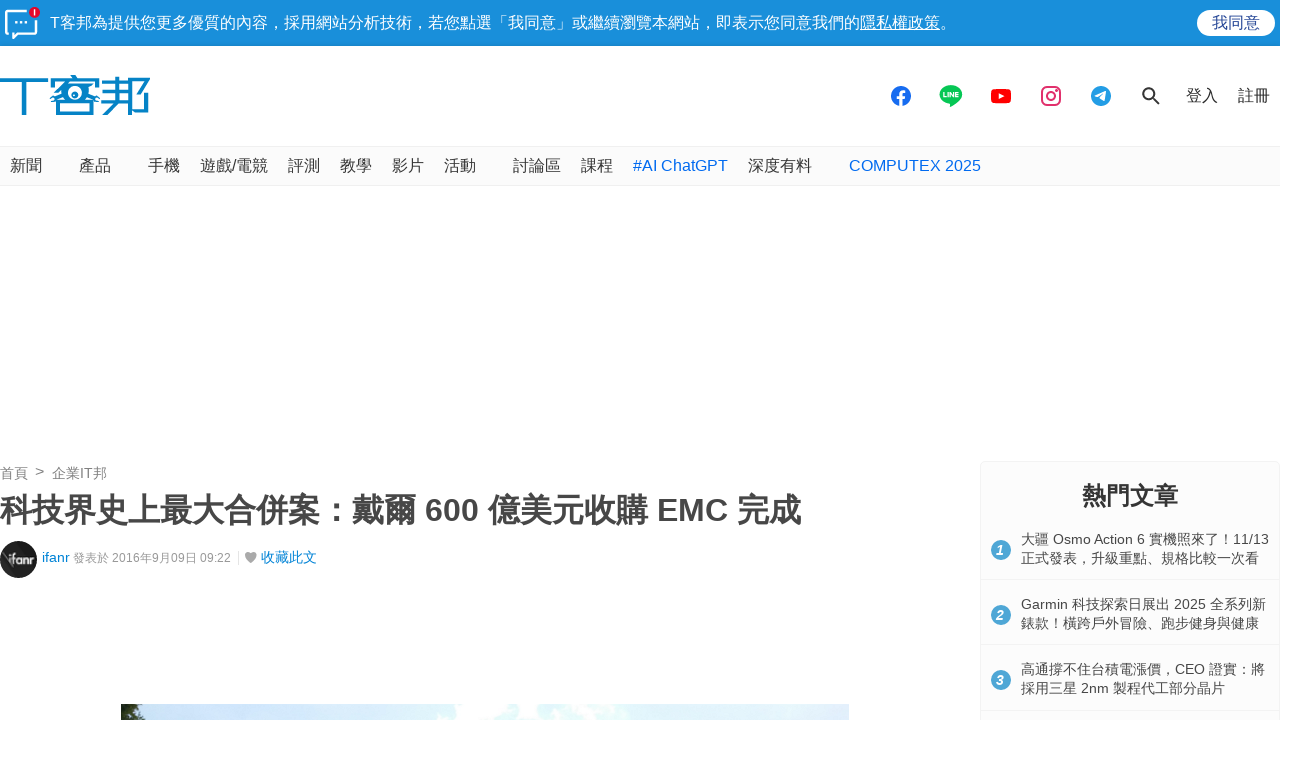

--- FILE ---
content_type: text/html; charset=utf-8
request_url: https://www.google.com/recaptcha/api2/aframe
body_size: 268
content:
<!DOCTYPE HTML><html><head><meta http-equiv="content-type" content="text/html; charset=UTF-8"></head><body><script nonce="WJxs0CJ2tpnpl9XSGWW06A">/** Anti-fraud and anti-abuse applications only. See google.com/recaptcha */ try{var clients={'sodar':'https://pagead2.googlesyndication.com/pagead/sodar?'};window.addEventListener("message",function(a){try{if(a.source===window.parent){var b=JSON.parse(a.data);var c=clients[b['id']];if(c){var d=document.createElement('img');d.src=c+b['params']+'&rc='+(localStorage.getItem("rc::a")?sessionStorage.getItem("rc::b"):"");window.document.body.appendChild(d);sessionStorage.setItem("rc::e",parseInt(sessionStorage.getItem("rc::e")||0)+1);localStorage.setItem("rc::h",'1763249590451');}}}catch(b){}});window.parent.postMessage("_grecaptcha_ready", "*");}catch(b){}</script></body></html>

--- FILE ---
content_type: text/html; charset=utf-8
request_url: https://sync.aralego.com/idRequest?
body_size: 99
content:
{"uid":"2bea9f0d-46e8-3396-a2b3-bc2277e4261a"}

--- FILE ---
content_type: image/svg+xml
request_url: https://cdn2.techbang.com/assets/stickies/notify-icon-3c784d4d9637700f880e1f3d360ae893e63f8c482574a6a600f6a6a0b65f35a8.svg
body_size: 580
content:
<?xml version="1.0" encoding="utf-8"?>
<!-- Generator: Adobe Illustrator 15.1.0, SVG Export Plug-In . SVG Version: 6.00 Build 0)  -->
<!DOCTYPE svg PUBLIC "-//W3C//DTD SVG 1.1//EN" "http://www.w3.org/Graphics/SVG/1.1/DTD/svg11.dtd">
<svg version="1.1" id="Layer_1" xmlns="http://www.w3.org/2000/svg" xmlns:xlink="http://www.w3.org/1999/xlink" x="0px" y="0px"
	 width="36px" height="35px" viewBox="0 0 36 35" enable-background="new 0 0 36 35" xml:space="preserve">
<g>
	<path fill="#FFFFFF" d="M8.604,34.041c-0.104,0-0.348,0-0.552-0.142c-0.45-0.258-0.677-0.636-0.677-1.087v-5.604h2.458v2.646
		l2.282-2.281c0.249-0.249,0.523-0.365,0.863-0.365h17.646V14.625h2.459v12.354c0,1.507-1.181,2.688-2.688,2.688H13.479l-4.01,4.01
		C9.22,33.925,8.945,34.041,8.604,34.041z"/>
	<path fill="#FFFFFF" d="M2.688,29.666C1.181,29.666,0,28.485,0,26.979V6.562c0-1.507,1.181-2.688,2.688-2.688h19.646v2.458H2.458
		v20.875h1.458v2.457H2.688z"/>
	<path fill="#E2072C" d="M30.396,12.167c-3.091,0-5.605-2.514-5.605-5.604s2.515-5.604,5.605-5.604c3.09,0,5.604,2.514,5.604,5.604
		S33.486,12.167,30.396,12.167z"/>
	<rect x="29.666" y="3.375" fill="#FFFFFF" width="1.459" height="6.375"/>
	<rect x="10.396" y="15.542" fill="#FFFFFF" width="2.458" height="2.458"/>
	<rect x="15.312" y="15.542" fill="#FFFFFF" width="2.458" height="2.458"/>
	<rect x="20.23" y="15.542" fill="#FFFFFF" width="2.459" height="2.458"/>
</g>
</svg>


--- FILE ---
content_type: text/javascript
request_url: https://cdn2.techbang.com/assets/post-5a3012f0becdd8f2710c2531a2feaca51d99b7126a2d43db621cc3e9f7c16f2f.js
body_size: 2496
content:
$(function(){var e={};$(".fb-comments").each(function(t,n){var o=$(n),r=o.data("href"),c=o.data("resource-type"),i=o.data("resource-id");e[r]={type:c,id:i}});var t=function(e){e&&e.type&&e.id&&$.ajax({type:"PUT",url:"/facebook_comments",data:{resource_type:e.type,resource_id:e.id}})},n=function(n){var o=e[n.href];t(o)};window.initFBCommentEvents=function(e){e.Event.subscribe("comment.create",n),e.Event.subscribe("comment.remove",n)}}),$(function(){$("#expand-rules").click(function(e){e.preventDefault(),$("#full-rules").show(),$("#short-rules").hide()})}),$(function(){$(".push").on("click",function(){return $.post($(this).attr("data-url")),!1}),$(".pushed").on("click",function(){return window.alert("\u4f60\u5df2\u7d93\u63a8\u904e\u4e86\u5594\uff01"),!1})}),function(){var e={getSelection:function(){var e=this.jquery?this[0]:this;return("selectionStart"in e&&function(){var t=e.selectionEnd-e.selectionStart;return{start:e.selectionStart,end:e.selectionEnd,length:t,text:e.value.substr(e.selectionStart,t)}}||document.selection&&function(){e.focus();var t=document.selection.createRange();if(null===t)return{start:0,end:e.value.length,length:0};var n=e.createTextRange(),o=n.duplicate();return n.moveToBookmark(t.getBookmark()),o.setEndPoint("EndToStart",n),{start:o.text.length,end:o.text.length+t.text.length,length:t.text.length,text:t.text}}||function(){return null})()},replaceSelection:function(){var e=this.jquery?this[0]:this,t=arguments[0]||"";return("selectionStart"in e&&function(){return e.value=e.value.substr(0,e.selectionStart)+t+e.value.substr(e.selectionEnd,e.value.length),this}||document.selection&&function(){return e.focus(),document.selection.createRange().text=t,this}||function(){return e.value+=t,jQuery(e)})()}};jQuery.each(e,function(e){jQuery.fn[e]=this})}(),$(function(){$(".comment-emoji").on("click",function(){var e=$(this).text(),t=$(".comment-textarea");return t.replaceSelection(e,!0),t.focus(),!1})}),$(function(){$(".comment-quote").on("click",function(){let e=$(this).data("url");return $.ajax({url:e,dataType:"json",success:function(e){$(".comment-textarea").val("\u203b \u5f15\u8ff0\u300a"+e.nickname+"\u300b\u7684\u7559\u8a00\uff1a\n> "+e.content),$(".comment-textarea").focus()},error:function(){alert("\u5f15\u7528\u56de\u8986\u5931\u6557\uff0c\u8acb\u518d\u8a66\u4e00\u6b21\uff0c\u8b1d\u8b1d\uff01")}}),!1})}),$(function(){$("a.favo-post, a.favo-delete").on("click",function(){var e=$(this).attr("class").match(/favo-(post|put|delete)/i)[1].toLowerCase();return $.post($(this).attr("data-url"),"_method="+e,null,"script"),!1})}),/*!
 * jQuery Cookie Plugin v1.2
 * https://github.com/carhartl/jquery-cookie
 *
 * Copyright 2011, Klaus Hartl
 * Dual licensed under the MIT or GPL Version 2 licenses.
 * http://www.opensource.org/licenses/mit-license.php
 * http://www.opensource.org/licenses/GPL-2.0
 */
function(e,t,n){function o(e){return e}function r(e){return decodeURIComponent(e.replace(c," "))}var c=/\+/g;e.cookie=function(c,i,a){if(i!==n&&!/Object/.test(Object.prototype.toString.call(i))){if(a=e.extend({},e.cookie.defaults,a),null===i&&(a.expires=-1),"number"==typeof a.expires){var s=a.expires,u=a.expires=new Date;u.setDate(u.getDate()+s)}return i=String(i),t.cookie=[encodeURIComponent(c),"=",a.raw?i:encodeURIComponent(i),a.expires?"; expires="+a.expires.toUTCString():"",a.path?"; path="+a.path:"",a.domain?"; domain="+a.domain:"",a.secure?"; secure":""].join("")}for(var l,d=(a=i||e.cookie.defaults||{}).raw?o:r,f=t.cookie.split("; "),p=0;l=f[p]&&f[p].split("=");p++)if(d(l.shift())===c)return d(l.join("="));return null},e.cookie.defaults={},e.removeCookie=function(t,n){return null!==e.cookie(t,n)&&(e.cookie(t,null,n),!0)}}(jQuery,document),function(){$(function(){var e,t,n,o,r,c;1===(o=$("#auto-refresh")).length&&(n=o.data("interval"),t=n>0?60*n*1e3:12e3,c=void 0,e=$("span.js-auto-refresh-action"),r=$("span.js-auto-refresh-status"),$.cookie("_auto_refresh")&&(c=setTimeout(function(){return location.reload()},t),e.html("\u95dc\u9589"),r.html("\u5df2\u958b\u555f\u81ea\u52d5\u66f4\u65b0")),o.click(function(){var n;return n={path:"/",domain:document.domain,secure:!1},$.cookie("_auto_refresh")?($.cookie("_auto_refresh",null,n),clearTimeout(c),e.html("\u6253\u958b"),r.html("\u81ea\u52d5\u66f4\u65b0\u95dc\u9589\u4e2d")):($.cookie("_auto_refresh","1",n),c=setTimeout(function(){return location.reload()},t),e.html("\u95dc\u9589"),r.html("\u5df2\u958b\u555f\u81ea\u52d5\u66f4\u65b0")),!1}))})}.call(this),$(function(){var e=$(".float-top"),t=$(".float-top-share");$(window).scroll(function(){$(this).scrollTop()>100?(e.addClass("fixed-top"),t.css("height","45px")):(e.removeClass("fixed-top"),t.css("height","0px"))})}),$(function(){var e=$(".twitter-tweet"),t=document.getElementsByTagName("script")[0];if(!(e.length<=0)){var n=document.createElement("script");n.type="text/javascript",n.src="https://platform.twitter.com/widgets.js",n.charset="UTF-8",n.async=!0,t.parentNode.insertBefore(n,t)}}),$(function(){$(".copy_url").on("click",function(){post_url=$(this).next("input.post_url"),post_url.prop("type","text"),post_url.select(),document.execCommand("copy"),post_url.prop("type","hidden")})}),document.addEventListener("DOMContentLoaded",function(){function e(){let e=document.querySelector("#newsletter_input").value;var t=new Date;0==e.search(i)?(console.log(e.search(i)),console.log(e),console.log(t),$.ajax({type:"GET",url:"https://script.google.com/macros/s/AKfycbzgtTVYc76s9CU8-Vt4dnPJTIKlQqAp13EZS37ltZV5VQHNNAXq/exec",data:{time:t,email:e},success:function(e){"\u6210\u529f"==e?(r.style.display="none",c.style.display="none",o.style.display="block"):(r.style.display="none",c.style.display="none",n.style.display="block")}})):alert("\u4f60\u6240\u8f38\u5165\u7684 email \u4e0d\u7b26\u5408\u683c\u5f0f\uff01")}let t=document.querySelector("#subscribebtn");var n=document.getElementById("wrong"),o=document.getElementById("correct"),r=document.getElementById("newsletter_input"),c=document.getElementById("subscribebtn"),i=/^\w+((-\w+)|(\.\w+))*\@[A-Za-z0-9]+((\.|-)[A-Za-z0-9]+)*\.[A-Za-z]+$/;t&&t.addEventListener("click",e)}),$(function(){$("#stickies .stickies_close_area a").on("click",function(){return $(this).parent().parent().fadeOut("slow"),!1})});

--- FILE ---
content_type: application/javascript; charset=utf-8
request_url: https://fundingchoicesmessages.google.com/f/AGSKWxXn_p4iOsmhycHljETcYrwx37-NCHUOe2Xx7fgH2rMuzpfvWLcnruW2p0A2lzFdWf_FmcwwkIt_xLbqZ9NHMk5q9FotUQ-fgxLV53FDKcjlJXWQOKzGX5lw7xYPaaBA401OGYohkQdiDcPHiIpyoRW3puN-7pUFDeRSvE3uiCveINR9FhWgSZolUQs2/_/showadjs._350x100.?advertisement=/adspi./popup_ad.
body_size: -1287
content:
window['7fb819f4-0136-4f98-ae02-9a8f92077331'] = true;